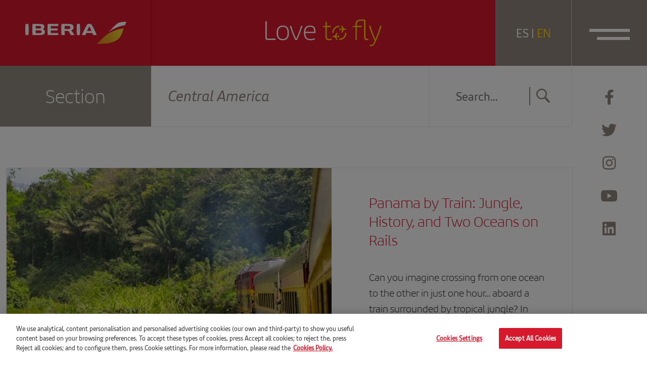

--- FILE ---
content_type: text/html; charset=UTF-8
request_url: https://love2fly.iberia.com/tag/central-america-en/
body_size: 14685
content:
<!DOCTYPE html>
<html lang="en-US">
<head>

		<script>
				var digital_data = {
			'Language' : 'en',
			'Market' : 'EN',
						'ModeWeb' : window.innerWidth < 768 ? 'mobile' : window.innerWidth >= 1024 ? 'desktop' : 'tablet',
			'UserStatus' : 'no_logado',
		};

		dataLayer = [];
		dataLayer.push(digital_data);
	</script>
	
	<!-- Google Tag Manager -->

	<script>(function(w,d,s,l,i){w[l]=w[l]||[];w[l].push({'gtm.start':
	new Date().getTime(),event:'gtm.js'});var f=d.getElementsByTagName(s)[0],
	j=d.createElement(s),dl=l!='dataLayer'?'&l='+l:'';j.async=true;j.src=
	'https://www.googletagmanager.com/gtm.js?id='+i+dl;f.parentNode.insertBefore(j,f);
	})(window,document,'script','dataLayer','GTM-5Q6T9D2');</script>

	<!-- End Google Tag Manager -->

		<script>
		dataLayer.push({
			'event': 'view'
		});
	</script>
	
<meta charset="UTF-8">
<meta name="viewport" content="width=device-width, initial-scale=1">
<title>Central America archivos - Me gusta volar</title>
<link rel="profile" href="http://gmpg.org/xfn/11">
<link rel="pingback" href="https://love2fly.iberia.com/xmlrpc.php">

<!-- Favicons -->
<link rel="shortcut icon" href="https://love2fly.iberia.com/wp-content/themes/mgv/img/favicon.png">



<!-- font-awesome -->
<link href="https://love2fly.iberia.com/wp-content/themes/mgv/css/font-awesome.min.css" rel="stylesheet">
<link href="https://love2fly.iberia.com/wp-content/themes/mgv/css/themify-icons.css" rel="stylesheet">
<link href="https://love2fly.iberia.com/wp-content/themes/mgv/css/custom-icons.css?v=1" rel="stylesheet">
<link href="https://love2fly.iberia.com/wp-content/themes/mgv/css/iberia-icons.css" rel="stylesheet">
<!--[if lt IE 9]>
<script src="https://love2fly.iberia.com/wp-content/themes/mgv/js/html5.js"></script>
<![endif]-->

<script type="text/javascript">
	var URL = 'https://love2fly.iberia.com';
	var TEMPLATE_URL = 'https://love2fly.iberia.com/wp-content/themes/mgv';

	var LOAD_MORE = 'Load more';
	var LOADING = 'loading…';
</script>

<meta name='robots' content='index, follow, max-image-preview:large, max-snippet:-1, max-video-preview:-1' />
<link rel="alternate" hreflang="en" href="https://love2fly.iberia.com/tag/central-america-en/" />

	<!-- This site is optimized with the Yoast SEO plugin v26.6 - https://yoast.com/wordpress/plugins/seo/ -->
	<link rel="canonical" href="https://love2fly.iberia.com/tag/central-america-en/" />
	<link rel="next" href="https://love2fly.iberia.com/tag/central-america-en/page/2/" />
	<meta property="og:locale" content="en_US" />
	<meta property="og:type" content="article" />
	<meta property="og:title" content="Central America archivos - Me gusta volar" />
	<meta property="og:url" content="https://love2fly.iberia.com/tag/central-america-en/" />
	<meta property="og:site_name" content="Me gusta volar" />
	<meta property="og:image" content="https://love2fly.iberia.com/wp-content/uploads/2021/09/fb-share.png" />
	<meta property="og:image:width" content="1200" />
	<meta property="og:image:height" content="630" />
	<meta property="og:image:type" content="image/png" />
	<meta name="twitter:card" content="summary_large_image" />
	<script type="application/ld+json" class="yoast-schema-graph">{"@context":"https://schema.org","@graph":[{"@type":"CollectionPage","@id":"https://love2fly.iberia.com/tag/central-america-en/","url":"https://love2fly.iberia.com/tag/central-america-en/","name":"Central America archivos - Me gusta volar","isPartOf":{"@id":"https://megustavolar.iberia.com/#website"},"primaryImageOfPage":{"@id":"https://love2fly.iberia.com/tag/central-america-en/#primaryimage"},"image":{"@id":"https://love2fly.iberia.com/tag/central-america-en/#primaryimage"},"thumbnailUrl":"https://love2fly.iberia.com/wp-content/uploads/2025/09/img_8165.jpg","inLanguage":"en-US"},{"@type":"ImageObject","inLanguage":"en-US","@id":"https://love2fly.iberia.com/tag/central-america-en/#primaryimage","url":"https://love2fly.iberia.com/wp-content/uploads/2025/09/img_8165.jpg","contentUrl":"https://love2fly.iberia.com/wp-content/uploads/2025/09/img_8165.jpg","width":2122,"height":1413},{"@type":"WebSite","@id":"https://megustavolar.iberia.com/#website","url":"https://megustavolar.iberia.com/","name":"Me gusta volar","description":"","potentialAction":[{"@type":"SearchAction","target":{"@type":"EntryPoint","urlTemplate":"https://megustavolar.iberia.com/?s={search_term_string}"},"query-input":{"@type":"PropertyValueSpecification","valueRequired":true,"valueName":"search_term_string"}}],"inLanguage":"en-US"}]}</script>
	<!-- / Yoast SEO plugin. -->


<link rel='dns-prefetch' href='//love2fly.iberia.com' />
<style id='wp-img-auto-sizes-contain-inline-css' type='text/css'>
img:is([sizes=auto i],[sizes^="auto," i]){contain-intrinsic-size:3000px 1500px}
/*# sourceURL=wp-img-auto-sizes-contain-inline-css */
</style>
<style id='wp-emoji-styles-inline-css' type='text/css'>

	img.wp-smiley, img.emoji {
		display: inline !important;
		border: none !important;
		box-shadow: none !important;
		height: 1em !important;
		width: 1em !important;
		margin: 0 0.07em !important;
		vertical-align: -0.1em !important;
		background: none !important;
		padding: 0 !important;
	}
/*# sourceURL=wp-emoji-styles-inline-css */
</style>
<link rel='stylesheet' id='wp-block-library-css' href='https://love2fly.iberia.com/wp-includes/css/dist/block-library/style.min.css?ver=6.9' type='text/css' media='all' />
<style id='global-styles-inline-css' type='text/css'>
:root{--wp--preset--aspect-ratio--square: 1;--wp--preset--aspect-ratio--4-3: 4/3;--wp--preset--aspect-ratio--3-4: 3/4;--wp--preset--aspect-ratio--3-2: 3/2;--wp--preset--aspect-ratio--2-3: 2/3;--wp--preset--aspect-ratio--16-9: 16/9;--wp--preset--aspect-ratio--9-16: 9/16;--wp--preset--color--black: #000000;--wp--preset--color--cyan-bluish-gray: #abb8c3;--wp--preset--color--white: #ffffff;--wp--preset--color--pale-pink: #f78da7;--wp--preset--color--vivid-red: #cf2e2e;--wp--preset--color--luminous-vivid-orange: #ff6900;--wp--preset--color--luminous-vivid-amber: #fcb900;--wp--preset--color--light-green-cyan: #7bdcb5;--wp--preset--color--vivid-green-cyan: #00d084;--wp--preset--color--pale-cyan-blue: #8ed1fc;--wp--preset--color--vivid-cyan-blue: #0693e3;--wp--preset--color--vivid-purple: #9b51e0;--wp--preset--gradient--vivid-cyan-blue-to-vivid-purple: linear-gradient(135deg,rgb(6,147,227) 0%,rgb(155,81,224) 100%);--wp--preset--gradient--light-green-cyan-to-vivid-green-cyan: linear-gradient(135deg,rgb(122,220,180) 0%,rgb(0,208,130) 100%);--wp--preset--gradient--luminous-vivid-amber-to-luminous-vivid-orange: linear-gradient(135deg,rgb(252,185,0) 0%,rgb(255,105,0) 100%);--wp--preset--gradient--luminous-vivid-orange-to-vivid-red: linear-gradient(135deg,rgb(255,105,0) 0%,rgb(207,46,46) 100%);--wp--preset--gradient--very-light-gray-to-cyan-bluish-gray: linear-gradient(135deg,rgb(238,238,238) 0%,rgb(169,184,195) 100%);--wp--preset--gradient--cool-to-warm-spectrum: linear-gradient(135deg,rgb(74,234,220) 0%,rgb(151,120,209) 20%,rgb(207,42,186) 40%,rgb(238,44,130) 60%,rgb(251,105,98) 80%,rgb(254,248,76) 100%);--wp--preset--gradient--blush-light-purple: linear-gradient(135deg,rgb(255,206,236) 0%,rgb(152,150,240) 100%);--wp--preset--gradient--blush-bordeaux: linear-gradient(135deg,rgb(254,205,165) 0%,rgb(254,45,45) 50%,rgb(107,0,62) 100%);--wp--preset--gradient--luminous-dusk: linear-gradient(135deg,rgb(255,203,112) 0%,rgb(199,81,192) 50%,rgb(65,88,208) 100%);--wp--preset--gradient--pale-ocean: linear-gradient(135deg,rgb(255,245,203) 0%,rgb(182,227,212) 50%,rgb(51,167,181) 100%);--wp--preset--gradient--electric-grass: linear-gradient(135deg,rgb(202,248,128) 0%,rgb(113,206,126) 100%);--wp--preset--gradient--midnight: linear-gradient(135deg,rgb(2,3,129) 0%,rgb(40,116,252) 100%);--wp--preset--font-size--small: 13px;--wp--preset--font-size--medium: 20px;--wp--preset--font-size--large: 36px;--wp--preset--font-size--x-large: 42px;--wp--preset--spacing--20: 0.44rem;--wp--preset--spacing--30: 0.67rem;--wp--preset--spacing--40: 1rem;--wp--preset--spacing--50: 1.5rem;--wp--preset--spacing--60: 2.25rem;--wp--preset--spacing--70: 3.38rem;--wp--preset--spacing--80: 5.06rem;--wp--preset--shadow--natural: 6px 6px 9px rgba(0, 0, 0, 0.2);--wp--preset--shadow--deep: 12px 12px 50px rgba(0, 0, 0, 0.4);--wp--preset--shadow--sharp: 6px 6px 0px rgba(0, 0, 0, 0.2);--wp--preset--shadow--outlined: 6px 6px 0px -3px rgb(255, 255, 255), 6px 6px rgb(0, 0, 0);--wp--preset--shadow--crisp: 6px 6px 0px rgb(0, 0, 0);}:where(.is-layout-flex){gap: 0.5em;}:where(.is-layout-grid){gap: 0.5em;}body .is-layout-flex{display: flex;}.is-layout-flex{flex-wrap: wrap;align-items: center;}.is-layout-flex > :is(*, div){margin: 0;}body .is-layout-grid{display: grid;}.is-layout-grid > :is(*, div){margin: 0;}:where(.wp-block-columns.is-layout-flex){gap: 2em;}:where(.wp-block-columns.is-layout-grid){gap: 2em;}:where(.wp-block-post-template.is-layout-flex){gap: 1.25em;}:where(.wp-block-post-template.is-layout-grid){gap: 1.25em;}.has-black-color{color: var(--wp--preset--color--black) !important;}.has-cyan-bluish-gray-color{color: var(--wp--preset--color--cyan-bluish-gray) !important;}.has-white-color{color: var(--wp--preset--color--white) !important;}.has-pale-pink-color{color: var(--wp--preset--color--pale-pink) !important;}.has-vivid-red-color{color: var(--wp--preset--color--vivid-red) !important;}.has-luminous-vivid-orange-color{color: var(--wp--preset--color--luminous-vivid-orange) !important;}.has-luminous-vivid-amber-color{color: var(--wp--preset--color--luminous-vivid-amber) !important;}.has-light-green-cyan-color{color: var(--wp--preset--color--light-green-cyan) !important;}.has-vivid-green-cyan-color{color: var(--wp--preset--color--vivid-green-cyan) !important;}.has-pale-cyan-blue-color{color: var(--wp--preset--color--pale-cyan-blue) !important;}.has-vivid-cyan-blue-color{color: var(--wp--preset--color--vivid-cyan-blue) !important;}.has-vivid-purple-color{color: var(--wp--preset--color--vivid-purple) !important;}.has-black-background-color{background-color: var(--wp--preset--color--black) !important;}.has-cyan-bluish-gray-background-color{background-color: var(--wp--preset--color--cyan-bluish-gray) !important;}.has-white-background-color{background-color: var(--wp--preset--color--white) !important;}.has-pale-pink-background-color{background-color: var(--wp--preset--color--pale-pink) !important;}.has-vivid-red-background-color{background-color: var(--wp--preset--color--vivid-red) !important;}.has-luminous-vivid-orange-background-color{background-color: var(--wp--preset--color--luminous-vivid-orange) !important;}.has-luminous-vivid-amber-background-color{background-color: var(--wp--preset--color--luminous-vivid-amber) !important;}.has-light-green-cyan-background-color{background-color: var(--wp--preset--color--light-green-cyan) !important;}.has-vivid-green-cyan-background-color{background-color: var(--wp--preset--color--vivid-green-cyan) !important;}.has-pale-cyan-blue-background-color{background-color: var(--wp--preset--color--pale-cyan-blue) !important;}.has-vivid-cyan-blue-background-color{background-color: var(--wp--preset--color--vivid-cyan-blue) !important;}.has-vivid-purple-background-color{background-color: var(--wp--preset--color--vivid-purple) !important;}.has-black-border-color{border-color: var(--wp--preset--color--black) !important;}.has-cyan-bluish-gray-border-color{border-color: var(--wp--preset--color--cyan-bluish-gray) !important;}.has-white-border-color{border-color: var(--wp--preset--color--white) !important;}.has-pale-pink-border-color{border-color: var(--wp--preset--color--pale-pink) !important;}.has-vivid-red-border-color{border-color: var(--wp--preset--color--vivid-red) !important;}.has-luminous-vivid-orange-border-color{border-color: var(--wp--preset--color--luminous-vivid-orange) !important;}.has-luminous-vivid-amber-border-color{border-color: var(--wp--preset--color--luminous-vivid-amber) !important;}.has-light-green-cyan-border-color{border-color: var(--wp--preset--color--light-green-cyan) !important;}.has-vivid-green-cyan-border-color{border-color: var(--wp--preset--color--vivid-green-cyan) !important;}.has-pale-cyan-blue-border-color{border-color: var(--wp--preset--color--pale-cyan-blue) !important;}.has-vivid-cyan-blue-border-color{border-color: var(--wp--preset--color--vivid-cyan-blue) !important;}.has-vivid-purple-border-color{border-color: var(--wp--preset--color--vivid-purple) !important;}.has-vivid-cyan-blue-to-vivid-purple-gradient-background{background: var(--wp--preset--gradient--vivid-cyan-blue-to-vivid-purple) !important;}.has-light-green-cyan-to-vivid-green-cyan-gradient-background{background: var(--wp--preset--gradient--light-green-cyan-to-vivid-green-cyan) !important;}.has-luminous-vivid-amber-to-luminous-vivid-orange-gradient-background{background: var(--wp--preset--gradient--luminous-vivid-amber-to-luminous-vivid-orange) !important;}.has-luminous-vivid-orange-to-vivid-red-gradient-background{background: var(--wp--preset--gradient--luminous-vivid-orange-to-vivid-red) !important;}.has-very-light-gray-to-cyan-bluish-gray-gradient-background{background: var(--wp--preset--gradient--very-light-gray-to-cyan-bluish-gray) !important;}.has-cool-to-warm-spectrum-gradient-background{background: var(--wp--preset--gradient--cool-to-warm-spectrum) !important;}.has-blush-light-purple-gradient-background{background: var(--wp--preset--gradient--blush-light-purple) !important;}.has-blush-bordeaux-gradient-background{background: var(--wp--preset--gradient--blush-bordeaux) !important;}.has-luminous-dusk-gradient-background{background: var(--wp--preset--gradient--luminous-dusk) !important;}.has-pale-ocean-gradient-background{background: var(--wp--preset--gradient--pale-ocean) !important;}.has-electric-grass-gradient-background{background: var(--wp--preset--gradient--electric-grass) !important;}.has-midnight-gradient-background{background: var(--wp--preset--gradient--midnight) !important;}.has-small-font-size{font-size: var(--wp--preset--font-size--small) !important;}.has-medium-font-size{font-size: var(--wp--preset--font-size--medium) !important;}.has-large-font-size{font-size: var(--wp--preset--font-size--large) !important;}.has-x-large-font-size{font-size: var(--wp--preset--font-size--x-large) !important;}
/*# sourceURL=global-styles-inline-css */
</style>

<style id='classic-theme-styles-inline-css' type='text/css'>
/*! This file is auto-generated */
.wp-block-button__link{color:#fff;background-color:#32373c;border-radius:9999px;box-shadow:none;text-decoration:none;padding:calc(.667em + 2px) calc(1.333em + 2px);font-size:1.125em}.wp-block-file__button{background:#32373c;color:#fff;text-decoration:none}
/*# sourceURL=/wp-includes/css/classic-themes.min.css */
</style>
<link rel='stylesheet' id='contact-form-7-css' href='https://love2fly.iberia.com/wp-content/plugins/contact-form-7/includes/css/styles.css?ver=6.1.4' type='text/css' media='all' />
<link rel='stylesheet' id='mgv-style-css' href='https://love2fly.iberia.com/wp-content/themes/mgv/style.css?ver=6.9' type='text/css' media='all' />
<link rel='stylesheet' id='animsition-style-css' href='https://love2fly.iberia.com/wp-content/themes/mgv/js/animsition/animsition.css?ver=6.9' type='text/css' media='all' />
<link rel='stylesheet' id='magnific-style-css' href='https://love2fly.iberia.com/wp-content/themes/mgv/js/magnific/magnific-popup.css?ver=6.9' type='text/css' media='all' />
<link rel='stylesheet' id='swiper-style-css' href='https://love2fly.iberia.com/wp-content/themes/mgv/js/swiper/swiper-bundle.min.css?ver=6.9' type='text/css' media='all' />
<link rel='stylesheet' id='select2-style-css' href='https://love2fly.iberia.com/wp-content/themes/mgv/js/select2/select2.min.css?ver=6.9' type='text/css' media='all' />
<link rel='stylesheet' id='aos-style-css' href='https://love2fly.iberia.com/wp-content/themes/mgv/js/aos/aos.css?ver=6.9' type='text/css' media='all' />
<link rel='stylesheet' id='scalize-style-css' href='https://love2fly.iberia.com/wp-content/themes/mgv/js/scalize/scalize.css?ver=6.9' type='text/css' media='all' />
<link rel='stylesheet' id='bootstrap-style-css' href='https://love2fly.iberia.com/wp-content/themes/mgv/css/bootstrap.min.css?ver=6.9' type='text/css' media='all' />
<link rel='stylesheet' id='custom-style-css' href='https://love2fly.iberia.com/wp-content/themes/mgv/css/custom.css?ver=1701435506' type='text/css' media='all' />
<link rel='stylesheet' id='custom-style-2-css' href='https://love2fly.iberia.com/wp-content/themes/mgv/css/custom-2.css?ver=1631778745' type='text/css' media='all' />
<link rel='stylesheet' id='mab-minimize-admin-bar-css-css' href='https://love2fly.iberia.com/wp-content/themes/mgv/inc/minimize-admin-bar/css/style.css?ver=6.9' type='text/css' media='all' />
<script type="text/javascript" src="https://love2fly.iberia.com/wp-includes/js/jquery/jquery.min.js?ver=3.7.1" id="jquery-core-js"></script>
<script type="text/javascript" src="https://love2fly.iberia.com/wp-includes/js/jquery/jquery-migrate.min.js?ver=3.4.1" id="jquery-migrate-js"></script>
<script type="text/javascript" id="wpml-cookie-js-extra">
/* <![CDATA[ */
var wpml_cookies = {"wp-wpml_current_language":{"value":"en","expires":1,"path":"/"}};
var wpml_cookies = {"wp-wpml_current_language":{"value":"en","expires":1,"path":"/"}};
//# sourceURL=wpml-cookie-js-extra
/* ]]> */
</script>
<script type="text/javascript" src="https://love2fly.iberia.com/wp-content/plugins/sitepress-multilingual-cms/res/js/cookies/language-cookie.js?ver=4.5.8" id="wpml-cookie-js"></script>
<script type="text/javascript" src="https://love2fly.iberia.com/wp-content/themes/mgv/js/jquery.easing.min.js?ver=6.9" id="jquery-easing-js"></script>
<script type="text/javascript" src="https://love2fly.iberia.com/wp-content/themes/mgv/js/popper.js?ver=6.9" id="popper-js"></script>
<script type="text/javascript" src="https://love2fly.iberia.com/wp-content/themes/mgv/js/bootstrap.min.js?ver=6.9" id="bootstrap-js"></script>
<script type="text/javascript" src="https://love2fly.iberia.com/wp-content/themes/mgv/js/bootstrap-hover-dropdown.min.js?ver=6.9" id="bootstrap-hover-dropdown-js"></script>
<script type="text/javascript" src="https://love2fly.iberia.com/wp-content/themes/mgv/js/bowser.min.js?ver=6.9" id="bowser-js"></script>
<script type="text/javascript" src="https://love2fly.iberia.com/wp-content/themes/mgv/js/device.min.js?ver=6.9" id="device-js"></script>
<script type="text/javascript" src="https://love2fly.iberia.com/wp-content/themes/mgv/js/bootbox.min.js?ver=6.9" id="bootbox-js-js"></script>
<script type="text/javascript" src="https://love2fly.iberia.com/wp-content/themes/mgv/js/spin/spin.min.js?ver=6.9" id="spin-js"></script>
<script type="text/javascript" src="https://love2fly.iberia.com/wp-content/themes/mgv/js/spin/jquery.spin.js?ver=6.9" id="jquery-spin-js"></script>
<script type="text/javascript" src="https://love2fly.iberia.com/wp-content/themes/mgv/js/animsition/animsition.js?ver=6.9" id="animsition-js-js"></script>
<script type="text/javascript" src="https://love2fly.iberia.com/wp-content/themes/mgv/js/magnific/jquery.magnific-popup.min.js?ver=6.9" id="magnific-js-js"></script>
<script type="text/javascript" src="https://love2fly.iberia.com/wp-content/themes/mgv/js/swiper/swiper-bundle.min.js?ver=6.9" id="swiper-js-js"></script>
<script type="text/javascript" src="https://love2fly.iberia.com/wp-content/themes/mgv/js/select2/select2.min.js?ver=6.9" id="select2-js-js"></script>
<script type="text/javascript" src="https://love2fly.iberia.com/wp-content/themes/mgv/js/aos/aos.js?ver=6.9" id="aos-js-js"></script>
<script type="text/javascript" src="https://love2fly.iberia.com/wp-content/themes/mgv/js/scalize/scalize.js?ver=6.9" id="scalize-js-js"></script>
<script type="text/javascript" id="my_loadmore-js-extra">
/* <![CDATA[ */
var misha_loadmore_params = {"ajaxurl":"https://love2fly.iberia.com/wp-admin/admin-ajax.php","posts":"{\"tag\":\"central-america-en\",\"error\":\"\",\"m\":\"\",\"p\":0,\"post_parent\":\"\",\"subpost\":\"\",\"subpost_id\":\"\",\"attachment\":\"\",\"attachment_id\":0,\"name\":\"\",\"pagename\":\"\",\"page_id\":0,\"second\":\"\",\"minute\":\"\",\"hour\":\"\",\"day\":0,\"monthnum\":0,\"year\":0,\"w\":0,\"category_name\":\"\",\"cat\":\"\",\"tag_id\":17838,\"author\":\"\",\"author_name\":\"\",\"feed\":\"\",\"tb\":\"\",\"paged\":0,\"meta_key\":\"\",\"meta_value\":\"\",\"preview\":\"\",\"s\":\"\",\"sentence\":\"\",\"title\":\"\",\"fields\":\"all\",\"menu_order\":\"\",\"embed\":\"\",\"category__in\":[],\"category__not_in\":[],\"category__and\":[],\"post__in\":[],\"post__not_in\":[],\"post_name__in\":[],\"tag__in\":[],\"tag__not_in\":[],\"tag__and\":[],\"tag_slug__in\":[\"central-america-en\"],\"tag_slug__and\":[],\"post_parent__in\":[],\"post_parent__not_in\":[],\"author__in\":[],\"author__not_in\":[],\"search_columns\":[],\"meta_query\":[],\"post_type\":[\"post\"],\"ignore_sticky_posts\":false,\"suppress_filters\":false,\"cache_results\":true,\"update_post_term_cache\":true,\"update_menu_item_cache\":false,\"lazy_load_term_meta\":true,\"update_post_meta_cache\":true,\"posts_per_page\":10,\"nopaging\":false,\"comments_per_page\":\"50\",\"no_found_rows\":false,\"order\":\"DESC\"}","current_page":"1","max_page":"3"};
//# sourceURL=my_loadmore-js-extra
/* ]]> */
</script>
<script type="text/javascript" src="https://love2fly.iberia.com/wp-content/themes/mgv/js/myloadmore.js?ver=6.9" id="my_loadmore-js"></script>
<script type="text/javascript" id="wpml-xdomain-data-js-extra">
/* <![CDATA[ */
var wpml_xdomain_data = {"css_selector":"wpml-ls-item","ajax_url":"https://love2fly.iberia.com/wp-admin/admin-ajax.php","current_lang":"en"};
//# sourceURL=wpml-xdomain-data-js-extra
/* ]]> */
</script>
<script type="text/javascript" src="https://love2fly.iberia.com/wp-content/plugins/sitepress-multilingual-cms/res/js/xdomain-data.js?ver=4.5.8" id="wpml-xdomain-data-js"></script>
<script></script><link rel="https://api.w.org/" href="https://love2fly.iberia.com/wp-json/" /><link rel="alternate" title="JSON" type="application/json" href="https://love2fly.iberia.com/wp-json/wp/v2/tags/17838" /><meta name="generator" content="WPML ver:4.5.8 stt:1,2;" />
<meta name="generator" content="Powered by WPBakery Page Builder - drag and drop page builder for WordPress."/>
<noscript><style> .wpb_animate_when_almost_visible { opacity: 1; }</style></noscript>
<!--[if lte IE 8]>
<link href="https://love2fly.iberia.com/wp-content/themes/mgv/css/ie8.css" rel="stylesheet">
<![endif]-->

<script type="text/javascript" src="https://love2fly.iberia.com/wp-content/themes/mgv/js/respond.js"></script>

</head>


<body class="archive tag tag-central-america-en tag-17838 wp-theme-mgv group-blog wpb-js-composer js-comp-ver-8.6.1 vc_responsive">

	<!-- Google Tag Manager (noscript) -->

	<noscript><iframe src="https://www.googletagmanager.com/ns.html?id=GTM-5Q6T9D2"
	height="0" width="0" style="display:none;visibility:hidden"></iframe></noscript>

	<!-- End Google Tag Manager (noscript) -->

	
	<header class="navbar navbar-default navbar-fixed-top sticky-top" id="navbar" role="banner">

      	<div class="main-navbar">
      		<div class="col-logo">
				<a class="navbar-brand" href="https://love2fly.iberia.com">
					<img src="https://love2fly.iberia.com/wp-content/themes/mgv/img/logo-iberia.svg" class="img-fluid logo-texto">
					<img src="https://love2fly.iberia.com/wp-content/themes/mgv/img/logo-iberia-icono.svg" class="img-fluid logo-icono">
				</a>      			
      		</div>
      		<div class="col-center">
				<a class="navbar-center" href="https://love2fly.iberia.com">
										<img src="https://love2fly.iberia.com/wp-content/themes/mgv/img/logo-ltf.svg" class="img-fluid logo-ltf">
							
				</a>
      		</div>
      		<div class="col-button col-lenguage">
		       <div class="language-link">
		       		<div class="lenguage-cell">
		       					       			<a href="https://megustavolar.iberia.com" >ES</a> | <a href="https://love2fly.iberia.com/tag/central-america-en/" class="active">EN</a>
		       		</div>
		       </div> 	      			
      		</div>
      		<div class="col-button col-menu">

				<button type="button" class="navbar-toggle collapsed" data-bs-toggle="collapse" data-bs-target="#navbar-collapse" aria-expanded="false">
		            <span class="sr-only">Toggle navigation</span>
		            <span class="icon-bar"></span>
		            <span class="icon-bar"></span>
		        </button>

		        
		    </div> 		
      	</div> 

   </header>

   <div id="navbar-collapse" class="navbar-collapse collapse" aria-expanded="false" style="height: 0px;">
		<ul id="menu-menu-principal" class="nav navbar-nav ml-auto"><li id="menu-item-9726" class="menu-item menu-item-type-taxonomy menu-item-object-category menu-item-9726"><a href="https://love2fly.iberia.com/category/guest-blogger/">Guest Blogger</a></li>
<li id="menu-item-9730" class="menu-item menu-item-type-taxonomy menu-item-object-category menu-item-9730"><a title="El poder de la atención plena" href="https://love2fly.iberia.com/category/fearless-flying/">Fearless Flying</a></li>
<li id="menu-item-9725" class="menu-item menu-item-type-taxonomy menu-item-object-category menu-item-9725"><a href="https://love2fly.iberia.com/category/iberia-destinations/">Iberia Destinations</a></li>
<li id="menu-item-9723" class="menu-item menu-item-type-taxonomy menu-item-object-category menu-item-9723"><a href="https://love2fly.iberia.com/category/avgeeks/">AvGeeks</a></li>
<li id="menu-item-9729" class="menu-item menu-item-type-taxonomy menu-item-object-category menu-item-9729"><a href="https://love2fly.iberia.com/category/ronda-magazine/">Ronda Magazine</a></li>
<li id="menu-item-43182" class="menu-item menu-item-type-taxonomy menu-item-object-category menu-item-43182"><a href="https://love2fly.iberia.com/category/tips-on-te-fly/">Tips on Flying</a></li>
<li id="menu-item-9727" class="menu-item menu-item-type-taxonomy menu-item-object-category menu-item-9727"><a href="https://love2fly.iberia.com/category/iberia-around-the-world/">Iberia Around the World</a></li>
<li id="menu-item-9728" class="menu-item menu-item-type-taxonomy menu-item-object-category menu-item-9728"><a href="https://love2fly.iberia.com/category/crew-trips/">Crew Tips</a></li>
</ul>	
		<div class="menu-buscador">
			<form id="searchform" role="search" method="get" class="search-form" autocomplete="off" action="https://love2fly.iberia.com/">
	<label>
		<input type="text" class="search-field ph" value="" name="s" placeholder="Search…">
	</label>
	<a href="javascript:void(0)" onclick="jQuery('#searchform').submit();" class="btn"><i class="icon-search"></i></a>
	<input type="submit" class="search-submit hidden" value="Buscar">
</form>		</div>
   </div>

   <div class="header-social-networks">
   		    <a href="https://www.facebook.com/iberia" target="_blank" data-red-social="facebook"><i class="fab fa-facebook-f"></i></a>
    <a href="https://twitter.com/Iberia" target="_blank" data-red-social="twitter"><i class="fab fa-twitter"></i></a>
    <a href="https://instagram.com/iberia/?hl=es" target="_blank" data-red-social="instagram"><i class="fab fa-instagram"></i></a>
    <a href="https://www.youtube.com/user/IBERIA" target="_blank" data-red-social="youtube"><i class="fab fa-youtube"></i></a>
    <a href="https://es.linkedin.com/company/iberia" target="_blank" data-red-social="linkedin"><i class="fab fa-linkedin"></i></a>
     </div>

	<section id="primary" class="content-area">
		<main id="main" class="site-main" role="main">

			<header class="page-header">
				<div class="container-fluid">
					<div class="row">
						<div class="col-12 col-md-9 p-0">
							
							<div class="box-title-header">Section</div>

							<h1 class="page-title">
								Central America							</h1>

						</div><!-- .col -->

						<div class="col-0 col-md-3 p-0 col-buscador">
							<div class="header-buscador">
								<div class="menu-buscador">
									<form id="searchform" role="search" method="get" class="search-form" autocomplete="off" action="https://love2fly.iberia.com/">
	<label>
		<input type="text" class="search-field ph" value="" name="s" placeholder="Search…">
	</label>
	<a href="javascript:void(0)" onclick="jQuery('#searchform').submit();" class="btn"><i class="icon-search"></i></a>
	<input type="submit" class="search-submit hidden" value="Buscar">
</form>								</div>
							</div><!-- .header-buscador -->
						</div><!-- .col -->
					</div><!-- .row -->
				</div><!-- .container -->				
			</header><!-- .page-header -->

					

			<div class="section">
				<div class="container">
					<div class="row">
						<div class="col-12">

														
								
<article id="post-55790" class="post-border post-55790 post type-post status-publish format-standard has-post-thumbnail hentry category-iberia-destinations tag-rail-travel-2 tag-train-travel-2">

	<div class="row">
				<div class="col-12 col-lg-7 order-lg-1 order-md-1">
			<a href="https://love2fly.iberia.com/2025/08/31/panama-by-train-jungle-history-and-two-oceans-on-rails/"  class="img-hover-zoom">
				<img src="https://love2fly.iberia.com/wp-content/uploads/2025/09/img_8165-1000x700.jpg" class="img-fluid">
			</a>
		</div><!-- .col -->
		
		<div class="col-img col-12 col-lg-5  order-lg-2 order-md-2">
			<div class="cont-previo cont-previo-content">
				<div data-aos="fade-up" data-aos-delay="0"><a href="https://love2fly.iberia.com/2025/08/31/panama-by-train-jungle-history-and-two-oceans-on-rails/"  class="titulo-entrada"><h2>Panama by Train: Jungle, History, and Two Oceans on Rails</h2></a></div>
				<div data-aos="fade-up" data-aos-delay="300"><div class="texto-entrada">Can you imagine crossing from one ocean to the other in just one hour… aboard a train surrounded by tropical jungle? In Panama, this is a reality. The Panama...</div></div>

				<div data-aos="fade-up" data-aos-delay="600"><a href="https://love2fly.iberia.com/category/iberia-destinations/" class='hashtag hashtag-bottom'>Iberia Destinations</a></div>
				<div class="fecha-post" data-aos="fade-up" data-aos-delay="900">31/08/2025</div>
			</div>
		</div><!-- .col -->

			</div><!-- .row -->

</article><!-- #post-## -->

							
								
<article id="post-43326" class="post-border post-43326 post type-post status-publish format-standard has-post-thumbnail hentry tag-el-salvador-en-2 tag-latin-america-en tag-san-salvador-en-2">

	<div class="row">
		
		<div class="col-img col-12 col-lg-5  order-lg-2 order-md-2">
			<div class="cont-previo cont-previo-content">
				<div data-aos="fade-up" data-aos-delay="0"><a href="https://love2fly.iberia.com/2024/03/22/our-route-to-san-salvador-turns-50-and-here-are-some-of-its-highlights/"  class="titulo-entrada"><h2>Our Route to San Salvador Turns 50, and Here Are Some of Its Highlights</h2></a></div>
				<div data-aos="fade-up" data-aos-delay="300"><div class="texto-entrada">How time flies - it's already been a half century´s worth to the capital of this Central American country - which despite being the region´s smallest is packed with...</div></div>

				<div data-aos="fade-up" data-aos-delay="600"><a href="https://love2fly.iberia.com/category/iberia-destinations/" class='hashtag hashtag-bottom'>Iberia Destinations</a></div>
				<div class="fecha-post" data-aos="fade-up" data-aos-delay="900">22/03/2024</div>
			</div>
		</div><!-- .col -->

				<div class="col-12 col-lg-7 order-lg-2 order-md-1">
			<a href="https://love2fly.iberia.com/2024/03/22/our-route-to-san-salvador-turns-50-and-here-are-some-of-its-highlights/"  class="img-hover-zoom">
				<img src="https://love2fly.iberia.com/wp-content/uploads/2024/03/san-salvador-vistas-paisaje-volcan-1000x700.jpg" class="img-fluid">
			</a>
		</div><!-- .col -->
			</div><!-- .row -->

</article><!-- #post-## -->

							
								
<article id="post-42364" class="post-border post-42364 post type-post status-publish format-standard has-post-thumbnail hentry tag-central-america-en tag-costa-rica-en-2 tag-cuisine-en tag-culinary-en tag-culinary-tourism-en tag-culinary-travel-en tag-food-en tag-foodie-en tag-gastronomy-en">

	<div class="row">
				<div class="col-12 col-lg-7 order-lg-1 order-md-1">
			<a href="https://love2fly.iberia.com/2023/11/30/5-classics-of-costa-rican-cookery/"  class="img-hover-zoom">
				<img src="https://love2fly.iberia.com/wp-content/uploads/2023/11/costa-rica-frutas-1000x700.jpg" class="img-fluid">
			</a>
		</div><!-- .col -->
		
		<div class="col-img col-12 col-lg-5  order-lg-2 order-md-2">
			<div class="cont-previo cont-previo-content">
				<div data-aos="fade-up" data-aos-delay="0"><a href="https://love2fly.iberia.com/2023/11/30/5-classics-of-costa-rican-cookery/"  class="titulo-entrada"><h2>5 Classics of Costa Rican Cookery</h2></a></div>
				<div data-aos="fade-up" data-aos-delay="300"><div class="texto-entrada">While  you’re luxuriating on the beaches of this wonderful Central American country, eco/adventuring in its rainforests, or sampling the culture and nightlife of capital San José, you’ll have plenty...</div></div>

				<div data-aos="fade-up" data-aos-delay="600"><a href="https://love2fly.iberia.com/category/iberia-destinations/" class='hashtag hashtag-bottom'>Iberia Destinations</a></div>
				<div class="fecha-post" data-aos="fade-up" data-aos-delay="900">30/11/2023</div>
			</div>
		</div><!-- .col -->

			</div><!-- .row -->

</article><!-- #post-## -->

							
								
<article id="post-42119" class="post-border post-42119 post type-post status-publish format-standard has-post-thumbnail hentry tag-beaches tag-beaches-en tag-central-america tag-el-salvador-en-2 tag-el-salvador tag-iberia-destinations-en tag-iberia-destinations tag-latin-america tag-latinoamerica-en">

	<div class="row">
		
		<div class="col-img col-12 col-lg-5  order-lg-2 order-md-2">
			<div class="cont-previo cont-previo-content">
				<div data-aos="fade-up" data-aos-delay="0"><a href="https://love2fly.iberia.com/2023/11/16/beaches-el-salvador/"  class="titulo-entrada"><h2>5 of El Salvador´s Most Fetching Beaches</h2></a></div>
				<div data-aos="fade-up" data-aos-delay="300"><div class="texto-entrada">Apart from appealing colonial towns and excellent ecotourism (most notably volcanoes) (LINK) Central America´s smallest country is bathed by the Pacific Ocean along 300 kilometres (186 miles) of coastline,...</div></div>

				<div data-aos="fade-up" data-aos-delay="600"><a href="https://love2fly.iberia.com/category/iberia-destinations/" class='hashtag hashtag-bottom'>Iberia Destinations</a></div>
				<div class="fecha-post" data-aos="fade-up" data-aos-delay="900">16/11/2023</div>
			</div>
		</div><!-- .col -->

				<div class="col-12 col-lg-7 order-lg-2 order-md-1">
			<a href="https://love2fly.iberia.com/2023/11/16/beaches-el-salvador/"  class="img-hover-zoom">
				<img src="https://love2fly.iberia.com/wp-content/uploads/2023/11/el-salvador-sonsonate-playa-1000x700.jpeg" class="img-fluid">
			</a>
		</div><!-- .col -->
			</div><!-- .row -->

</article><!-- #post-## -->

							
								
<article id="post-41816" class="post-border post-41816 post type-post status-publish format-standard has-post-thumbnail hentry tag-central-america tag-destinos-iberia-en tag-iberia-destinations tag-latin-america tag-panama-en-2 tag-panama">

	<div class="row">
				<div class="col-12 col-lg-7 order-lg-1 order-md-1">
			<a href="https://love2fly.iberia.com/2023/10/23/panama-city-attractions-tourism-travel/"  class="img-hover-zoom">
				<img src="https://love2fly.iberia.com/wp-content/uploads/2023/09/vista-aerea-de-la-ciudad-de-panama-1000x700.jpg" class="img-fluid">
			</a>
		</div><!-- .col -->
		
		<div class="col-img col-12 col-lg-5  order-lg-2 order-md-2">
			<div class="cont-previo cont-previo-content">
				<div data-aos="fade-up" data-aos-delay="0"><a href="https://love2fly.iberia.com/2023/10/23/panama-city-attractions-tourism-travel/"  class="titulo-entrada"><h2>A Delicious Dip into Panama City</h2></a></div>
				<div data-aos="fade-up" data-aos-delay="300"><div class="texto-entrada">Central America´s southernmost country may be small – a bit less than Scotland and a good deal less than the U.S. state of South Carolina – but it packs in some fantastic beaches and eco-adventures. But Panama also serves up plenty of history, culture, and urban excitement in the form of its capital, Panama City (pop. nearly 2 million), located in the north of the country between the Pacific Ocean and the rainforest.</div></div>

				<div data-aos="fade-up" data-aos-delay="600"><a href="https://love2fly.iberia.com/category/iberia-destinations/" class='hashtag hashtag-bottom'>Iberia Destinations</a></div>
				<div class="fecha-post" data-aos="fade-up" data-aos-delay="900">23/10/2023</div>
			</div>
		</div><!-- .col -->

			</div><!-- .row -->

</article><!-- #post-## -->

							
								
<article id="post-37001" class="post-border post-37001 post type-post status-publish format-standard has-post-thumbnail hentry tag-costa-rica-en-2 tag-iberia-destinations-en tag-latin-america-en tag-san-jose-en-2">

	<div class="row">
		
		<div class="col-img col-12 col-lg-5  order-lg-2 order-md-2">
			<div class="cont-previo cont-previo-content">
				<div data-aos="fade-up" data-aos-delay="0"><a href="https://love2fly.iberia.com/2022/12/28/4-great-reasons-to-visit-san-jose-costa-rica/"  class="titulo-entrada"><h2>4 Great Reasons to Visit San José, Costa Rica</h2></a></div>
				<div data-aos="fade-up" data-aos-delay="300"><div class="texto-entrada">Here's why 'Chepe', as San José is affectionately dubbed by locals, is also very much worth staying a night or two before (or after) the beaches, the rain forest, or wherever, and here’s a quartet of musts to see whilst you’re in Costa Rica.</div></div>

				<div data-aos="fade-up" data-aos-delay="600"><a href="https://love2fly.iberia.com/category/iberia-destinations/" class='hashtag hashtag-bottom'>Iberia Destinations</a></div>
				<div class="fecha-post" data-aos="fade-up" data-aos-delay="900">28/12/2022</div>
			</div>
		</div><!-- .col -->

				<div class="col-12 col-lg-7 order-lg-2 order-md-1">
			<a href="https://love2fly.iberia.com/2022/12/28/4-great-reasons-to-visit-san-jose-costa-rica/"  class="img-hover-zoom">
				<img src="https://love2fly.iberia.com/wp-content/uploads/2022/12/istock-1294607859-1000x700.jpg" class="img-fluid">
			</a>
		</div><!-- .col -->
			</div><!-- .row -->

</article><!-- #post-## -->

							
								
<article id="post-21623" class="post-border post-21623 post type-post status-publish format-standard has-post-thumbnail hentry tag-archaeology-2 tag-guatemala-en">

	<div class="row">
				<div class="col-12 col-lg-7 order-lg-1 order-md-1">
			<a href="https://love2fly.iberia.com/2022/07/14/intriguing-guatemala/"  class="img-hover-zoom">
				<img src="https://love2fly.iberia.com/wp-content/uploads/2022/07/istock-1137146624-1000x700.jpg" class="img-fluid">
			</a>
		</div><!-- .col -->
		
		<div class="col-img col-12 col-lg-5  order-lg-2 order-md-2">
			<div class="cont-previo cont-previo-content">
				<div data-aos="fade-up" data-aos-delay="0"><a href="https://love2fly.iberia.com/2022/07/14/intriguing-guatemala/"  class="titulo-entrada"><h2>3 Top Treasures of Intriguing Guatemala</h2></a></div>
				<div data-aos="fade-up" data-aos-delay="300"><div class="texto-entrada">Central America's most populous country, with 18.6 million people, Guatemala is absolutely packed with culture, adventure, eco wonders, and beaches. And here are three of its most alluring allures:...</div></div>

				<div data-aos="fade-up" data-aos-delay="600"><a href="https://love2fly.iberia.com/category/iberia-destinations/" class='hashtag hashtag-bottom'>Iberia Destinations</a></div>
				<div class="fecha-post" data-aos="fade-up" data-aos-delay="900">14/07/2022</div>
			</div>
		</div><!-- .col -->

			</div><!-- .row -->

</article><!-- #post-## -->

							
								
<article id="post-21387" class="post-border post-21387 post type-post status-publish format-standard has-post-thumbnail hentry category-guest-blogger category-general category-iberia-destinations tag-adventure-travel-en tag-beaches-en tag-costa-rica-en-3 tag-ecotourism-en tag-ecoturismo-en tag-latinoamerica-en tag-san-jose-de-costa-rica-en tag-sustainable-tourism tag-turismo-activo-en">

	<div class="row">
		
		<div class="col-img col-12 col-lg-5  order-lg-2 order-md-2">
			<div class="cont-previo cont-previo-content">
				<div data-aos="fade-up" data-aos-delay="0"><a href="https://love2fly.iberia.com/2022/07/01/costa-rica-travel-tourism-attributes/"  class="titulo-entrada"><h2>Why Costa Rica Is a True Gem</h2></a></div>
				<div data-aos="fade-up" data-aos-delay="300"><div class="texto-entrada">Costa Rica is known for its beaches, adventure/active tourism, ecotourism, and as a great place to put down roots in retirement or before.</div></div>

				<div data-aos="fade-up" data-aos-delay="600"><a href="https://love2fly.iberia.com/category/guest-blogger/" class='hashtag hashtag-bottom'>Guest Blogger</a></div>
				<div class="fecha-post" data-aos="fade-up" data-aos-delay="900">01/07/2022</div>
			</div>
		</div><!-- .col -->

				<div class="col-12 col-lg-7 order-lg-2 order-md-1">
			<a href="https://love2fly.iberia.com/2022/07/01/costa-rica-travel-tourism-attributes/"  class="img-hover-zoom">
				<img src="https://love2fly.iberia.com/wp-content/uploads/2022/07/1_retocada_lowres-1000x700.jpg" class="img-fluid">
			</a>
		</div><!-- .col -->
			</div><!-- .row -->

</article><!-- #post-## -->

							
								
<article id="post-18070" class="post-border post-18070 post type-post status-publish format-standard has-post-thumbnail hentry category-iberia-around-the-world tag-iberia-around-the-world tag-iberia-employees-en tag-iberia-team">

	<div class="row">
				<div class="col-12 col-lg-7 order-lg-1 order-md-1">
			<a href="https://love2fly.iberia.com/2021/11/01/elisabeth-reyes-regional-manager-for-central-america/"  class="img-hover-zoom">
				<img src="https://love2fly.iberia.com/wp-content/uploads/2021/11/elisabeth-1000x700.jpg" class="img-fluid">
			</a>
		</div><!-- .col -->
		
		<div class="col-img col-12 col-lg-5  order-lg-2 order-md-2">
			<div class="cont-previo cont-previo-content">
				<div data-aos="fade-up" data-aos-delay="0"><a href="https://love2fly.iberia.com/2021/11/01/elisabeth-reyes-regional-manager-for-central-america/"  class="titulo-entrada"><h2>Elisabeth Reyes, Regional Manager for Central America</h2></a></div>
				<div data-aos="fade-up" data-aos-delay="300"><div class="texto-entrada">DATA

 	Name: Elisabeth Reyes
 	Position: Regional Manager for Central America
 	Nationality: Dominican
 	Residence: Panama City

&nbsp;

 	Position and brief description of your work

I’m Regional Manager for Central America, in charge...</div></div>

				<div data-aos="fade-up" data-aos-delay="600"><a href="https://love2fly.iberia.com/category/iberia-around-the-world/" class='hashtag hashtag-bottom'>Iberia Around the World</a></div>
				<div class="fecha-post" data-aos="fade-up" data-aos-delay="900">01/11/2021</div>
			</div>
		</div><!-- .col -->

			</div><!-- .row -->

</article><!-- #post-## -->

							
								
<article id="post-15172" class="post-border post-15172 post type-post status-publish format-standard has-post-thumbnail hentry category-crew-trips tag-panama-en-2">

	<div class="row">
		
		<div class="col-img col-12 col-lg-5  order-lg-2 order-md-2">
			<div class="cont-previo cont-previo-content">
				<div data-aos="fade-up" data-aos-delay="0"><a href="https://grupo.iberia.es/news/01102021/7-tips-for-your-visit-to-panama-from-iberias-central-american-sales-chief" target="_blank" class="titulo-entrada"><h2>7 Tips for Your Visit to Panama from Iberia’s Central American Sales Chief</h2></a></div>
				<div data-aos="fade-up" data-aos-delay="300"><div class="texto-entrada">Roberto Daura is Iberia’s head of sales for Central America and Venezuela with base in Panama City, which he says is “both cosmopolitan and colonial, and everybody falls in love with it at first sight!”</div></div>

				<div data-aos="fade-up" data-aos-delay="600"><a href="https://love2fly.iberia.com/category/crew-trips/" class='hashtag hashtag-bottom'>Crew Tips</a></div>
				<div class="fecha-post" data-aos="fade-up" data-aos-delay="900">07/10/2021</div>
			</div>
		</div><!-- .col -->

				<div class="col-12 col-lg-7 order-lg-2 order-md-1">
			<a href="https://grupo.iberia.es/news/01102021/7-tips-for-your-visit-to-panama-from-iberias-central-american-sales-chief" target="_blank" class="img-hover-zoom">
				<img src="https://love2fly.iberia.com/wp-content/uploads/2021/10/iberia_475109484158396_thumb-1000x700.jpg" class="img-fluid">
			</a>
		</div><!-- .col -->
			</div><!-- .row -->

</article><!-- #post-## -->

							
							<div class="misha_loadmore">Load more</div>
											</div>
				</div>
			</div><!-- .section -->
		</div>

		</main><!-- #main -->
	</section><!-- #primary -->





	<footer id="colophon" class="site-footer" role="contentinfo">
		<div class="main-footer">
			<div class="container">
				<div class="row">
					<div class="col-12 col-md-3 col-xl-4">
						<ul id="menu-menu-principal-1" class="nav navbar-nav ml-auto"><li class="menu-item menu-item-type-taxonomy menu-item-object-category menu-item-9726"><a href="https://love2fly.iberia.com/category/guest-blogger/">Guest Blogger</a></li>
<li class="menu-item menu-item-type-taxonomy menu-item-object-category menu-item-9730"><a title="El poder de la atención plena" href="https://love2fly.iberia.com/category/fearless-flying/">Fearless Flying</a></li>
<li class="menu-item menu-item-type-taxonomy menu-item-object-category menu-item-9725"><a href="https://love2fly.iberia.com/category/iberia-destinations/">Iberia Destinations</a></li>
<li class="menu-item menu-item-type-taxonomy menu-item-object-category menu-item-9723"><a href="https://love2fly.iberia.com/category/avgeeks/">AvGeeks</a></li>
<li class="menu-item menu-item-type-taxonomy menu-item-object-category menu-item-9729"><a href="https://love2fly.iberia.com/category/ronda-magazine/">Ronda Magazine</a></li>
<li class="menu-item menu-item-type-taxonomy menu-item-object-category menu-item-43182"><a href="https://love2fly.iberia.com/category/tips-on-te-fly/">Tips on Flying</a></li>
<li class="menu-item menu-item-type-taxonomy menu-item-object-category menu-item-9727"><a href="https://love2fly.iberia.com/category/iberia-around-the-world/">Iberia Around the World</a></li>
<li class="menu-item menu-item-type-taxonomy menu-item-object-category menu-item-9728"><a href="https://love2fly.iberia.com/category/crew-trips/">Crew Tips</a></li>
</ul>					</div>
					<div class="col-12 col-md-3 col-xl-4">
						<ul>
							<li><a href="https://love2fly.iberia.com/about-love2fly/">About Love2Fly</a></li>
							<li><a href="https://love2fly.iberia.com/legal-notice/" rel="nofollow">Legal Notice</a></li>
														<li><a href="https://www.iberia.com/us/cookies-policy/" target="_blank" rel="nofollow">Cookie Policy</a></li>
														<li><a href="https://love2fly.iberia.com/terms-of-use/" rel="nofollow">Terms of use</a></li>
														<li><a href="https://www.iberia.com/es/privacy-information/" target="_blank" rel="nofollow">Privacy Policy</a></li>
													</ul>
					</div>
					<div class="col-12 col-md-6 col-xl-4 col-newsletter">

						<div class="newsletter">
							<h2><i class="icon-envelope"></i> Subscribe to our newsletter</h2>

							<form id="form-newsletter" class="form-newsletter">
								<input type="text" name="" id="email-newsletter" class="input-text" placeholder="Introduce your e-mail">
								<a href="" class="btn-submit">Send</a>
								<input type="submit" name="" class="d-none" value="Send">
							</form>
						</div>

						<div class="footer-social-network">
							    <a href="https://www.facebook.com/iberia" target="_blank" data-red-social="facebook"><i class="fab fa-facebook-f"></i></a>
    <a href="https://twitter.com/Iberia" target="_blank" data-red-social="twitter"><i class="fab fa-twitter"></i></a>
    <a href="https://instagram.com/iberia/?hl=es" target="_blank" data-red-social="instagram"><i class="fab fa-instagram"></i></a>
    <a href="https://www.youtube.com/user/IBERIA" target="_blank" data-red-social="youtube"><i class="fab fa-youtube"></i></a>
    <a href="https://es.linkedin.com/company/iberia" target="_blank" data-red-social="linkedin"><i class="fab fa-linkedin"></i></a>
  						</div>
						
					</div>
				</div><!-- .row -->
			</div><!-- .container -->
		</div>
		<div class="post-footer">
			<div class="container">
				<div class="row">
					<div class="col-12 col-md-4 iberia">
						<a class="" href="https://www.iberia.com/" target="_blank">
							<img src="https://love2fly.iberia.com/wp-content/themes/mgv/img/logo-iberia.svg" class="img-fluid"></a>				
						</a>      
					</div>
					<div class="col-12  col-md-4">
						<div class="info">@Iberia 2026</div>
					</div>
					<div class="col-12  col-md-4 mgv">
						<a class="" href="https://love2fly.iberia.com">
														<img src="https://love2fly.iberia.com/wp-content/themes/mgv/img/logo-ltf.svg" class="img-fluid logo-ltf">
											
						</a>      
					</div>
				</div>
			</div><!-- .container -->
		</div>
	</footer><!-- #colophon -->


	<!-- Modal -->
	<div class="modal fade" id="modal-newsletter" tabindex="-1" role="dialog" aria-hidden="true">
	  <div class="modal-dialog modal-lg modal-dialog-centered" role="document">
	    <div class="modal-content">
	      <div class="modal-header">
	        <h5 class="modal-title" id="exampleModalCenterTitle">Subscribe to our newsletter</h5>
	        <button type="button" class="close" data-bs-dismiss="modal" aria-label="Close">
	          <span aria-hidden="true">&times;</span>
	        </button>
	      </div>
	      <div class="modal-body">
	      	<div class="row">
		      	<div class="col-md-12">
					<!-- Begin Mailchimp Signup Form -->
					<style type="text/css">
						#mc-embedded-subscribe-form input[type=checkbox]{display: inline; width: auto;margin-right: 10px;}
						#mergeRow-gdpr {margin-top: 20px;}
						#mergeRow-gdpr fieldset label {font-weight: normal;}
						#mc-embedded-subscribe-form .mc_fieldset{border:none;min-height: 0px;padding-bottom:0px;}
					</style>
					<div id="mc_embed_signup">
						<form action="https://tinkle.us17.list-manage.com/subscribe/post?u=e7e5f51517ead247eccf43b46&amp;id=f42fabaf3c" method="post" id="mc-embedded-subscribe-form" name="mc-embedded-subscribe-form" class="validate" target="_blank" novalidate>
							<div id="mc_embed_signup_scroll">
								<input type="email" value="" name="EMAIL" class="email form-control" id="mce-EMAIL" placeholder="Introduce your e-mail" required>
								<div id="mergeRow-gdpr" class="mergeRow gdpr-mergeRow content__gdprBlock mc-field-group">
									<div class="content__gdpr">
										<label>Marketing Permissions</label>
										<p>Podrás darte de baja de nuestro boletín en cualquier momento. Para ello bastará con que pinches en el enlace que encontrarás en el pie de cualquieda de nuestros correos electrónicos. Para información sobre nuestra política de privacidad, por favor, visita nuestra página web.</p>
									</div>
									<div class="content__gdprLegal">
										<p>Utilizamos Mailchimp como nuestra plataforma de marketing. Al pinchar en el botón "Suscríbete" que encontrarás aquí debajo, aceptas que la información que te solicitamos sea transferida a Mailchimp para su procesamiento. <a href="https://mailchimp.com/legal/" target="_blank">Descubre más acerca de la política de privacidad de Mailchimp aquí.</a></p>
									</div>
								</div>
								<!-- real people should not fill this in and expect good things - do not remove this or risk form bot signups-->
								<div style="position: absolute; left: -5000px;" aria-hidden="true"><input type="text" name="b_e7e5f51517ead247eccf43b46_f42fabaf3c" tabindex="-1" value=""></div>
								<div class="clear"><input type="submit" value="Suscríbete" name="Suscríbete" id="mc-embedded-Suscríbete" class="button btn btn-primary"></div>
							</div>
						</form>
					</div>
					<!--End mc_embed_signup-->
		      	</div><!-- .col -->
		    </div><!-- .row -->
	      </div>
	    </div>
	  </div>
	</div>


<script type="speculationrules">
{"prefetch":[{"source":"document","where":{"and":[{"href_matches":"/*"},{"not":{"href_matches":["/wp-*.php","/wp-admin/*","/wp-content/uploads/*","/wp-content/*","/wp-content/plugins/*","/wp-content/themes/mgv/*","/*\\?(.+)"]}},{"not":{"selector_matches":"a[rel~=\"nofollow\"]"}},{"not":{"selector_matches":".no-prefetch, .no-prefetch a"}}]},"eagerness":"conservative"}]}
</script>
<script type="text/javascript" src="https://love2fly.iberia.com/wp-includes/js/dist/hooks.min.js?ver=dd5603f07f9220ed27f1" id="wp-hooks-js"></script>
<script type="text/javascript" src="https://love2fly.iberia.com/wp-includes/js/dist/i18n.min.js?ver=c26c3dc7bed366793375" id="wp-i18n-js"></script>
<script type="text/javascript" id="wp-i18n-js-after">
/* <![CDATA[ */
wp.i18n.setLocaleData( { 'text direction\u0004ltr': [ 'ltr' ] } );
//# sourceURL=wp-i18n-js-after
/* ]]> */
</script>
<script type="text/javascript" src="https://love2fly.iberia.com/wp-content/plugins/contact-form-7/includes/swv/js/index.js?ver=6.1.4" id="swv-js"></script>
<script type="text/javascript" id="contact-form-7-js-before">
/* <![CDATA[ */
var wpcf7 = {
    "api": {
        "root": "https:\/\/love2fly.iberia.com\/wp-json\/",
        "namespace": "contact-form-7\/v1"
    }
};
//# sourceURL=contact-form-7-js-before
/* ]]> */
</script>
<script type="text/javascript" src="https://love2fly.iberia.com/wp-content/plugins/contact-form-7/includes/js/index.js?ver=6.1.4" id="contact-form-7-js"></script>
<script type="text/javascript" src="https://love2fly.iberia.com/wp-content/themes/mgv/js/skip-link-focus-fix.js?ver=20130115" id="mgv-skip-link-focus-fix-js"></script>
<script type="text/javascript" src="https://love2fly.iberia.com/wp-content/themes/mgv/js/custom.js?ver=1653035662" id="custom-js-js"></script>
<script type="text/javascript" src="https://love2fly.iberia.com/wp-content/themes/mgv/js/ga4_tracking.js?ver=1689598977" id="ga4-js-js"></script>
<script type="text/javascript" src="https://love2fly.iberia.com/wp-content/themes/mgv/inc/minimize-admin-bar/js/app.js?ver=1.0" id="mab-minimize-admin-bar-js-js"></script>
<script id="wp-emoji-settings" type="application/json">
{"baseUrl":"https://s.w.org/images/core/emoji/17.0.2/72x72/","ext":".png","svgUrl":"https://s.w.org/images/core/emoji/17.0.2/svg/","svgExt":".svg","source":{"concatemoji":"https://love2fly.iberia.com/wp-includes/js/wp-emoji-release.min.js?ver=6.9"}}
</script>
<script type="module">
/* <![CDATA[ */
/*! This file is auto-generated */
const a=JSON.parse(document.getElementById("wp-emoji-settings").textContent),o=(window._wpemojiSettings=a,"wpEmojiSettingsSupports"),s=["flag","emoji"];function i(e){try{var t={supportTests:e,timestamp:(new Date).valueOf()};sessionStorage.setItem(o,JSON.stringify(t))}catch(e){}}function c(e,t,n){e.clearRect(0,0,e.canvas.width,e.canvas.height),e.fillText(t,0,0);t=new Uint32Array(e.getImageData(0,0,e.canvas.width,e.canvas.height).data);e.clearRect(0,0,e.canvas.width,e.canvas.height),e.fillText(n,0,0);const a=new Uint32Array(e.getImageData(0,0,e.canvas.width,e.canvas.height).data);return t.every((e,t)=>e===a[t])}function p(e,t){e.clearRect(0,0,e.canvas.width,e.canvas.height),e.fillText(t,0,0);var n=e.getImageData(16,16,1,1);for(let e=0;e<n.data.length;e++)if(0!==n.data[e])return!1;return!0}function u(e,t,n,a){switch(t){case"flag":return n(e,"\ud83c\udff3\ufe0f\u200d\u26a7\ufe0f","\ud83c\udff3\ufe0f\u200b\u26a7\ufe0f")?!1:!n(e,"\ud83c\udde8\ud83c\uddf6","\ud83c\udde8\u200b\ud83c\uddf6")&&!n(e,"\ud83c\udff4\udb40\udc67\udb40\udc62\udb40\udc65\udb40\udc6e\udb40\udc67\udb40\udc7f","\ud83c\udff4\u200b\udb40\udc67\u200b\udb40\udc62\u200b\udb40\udc65\u200b\udb40\udc6e\u200b\udb40\udc67\u200b\udb40\udc7f");case"emoji":return!a(e,"\ud83e\u1fac8")}return!1}function f(e,t,n,a){let r;const o=(r="undefined"!=typeof WorkerGlobalScope&&self instanceof WorkerGlobalScope?new OffscreenCanvas(300,150):document.createElement("canvas")).getContext("2d",{willReadFrequently:!0}),s=(o.textBaseline="top",o.font="600 32px Arial",{});return e.forEach(e=>{s[e]=t(o,e,n,a)}),s}function r(e){var t=document.createElement("script");t.src=e,t.defer=!0,document.head.appendChild(t)}a.supports={everything:!0,everythingExceptFlag:!0},new Promise(t=>{let n=function(){try{var e=JSON.parse(sessionStorage.getItem(o));if("object"==typeof e&&"number"==typeof e.timestamp&&(new Date).valueOf()<e.timestamp+604800&&"object"==typeof e.supportTests)return e.supportTests}catch(e){}return null}();if(!n){if("undefined"!=typeof Worker&&"undefined"!=typeof OffscreenCanvas&&"undefined"!=typeof URL&&URL.createObjectURL&&"undefined"!=typeof Blob)try{var e="postMessage("+f.toString()+"("+[JSON.stringify(s),u.toString(),c.toString(),p.toString()].join(",")+"));",a=new Blob([e],{type:"text/javascript"});const r=new Worker(URL.createObjectURL(a),{name:"wpTestEmojiSupports"});return void(r.onmessage=e=>{i(n=e.data),r.terminate(),t(n)})}catch(e){}i(n=f(s,u,c,p))}t(n)}).then(e=>{for(const n in e)a.supports[n]=e[n],a.supports.everything=a.supports.everything&&a.supports[n],"flag"!==n&&(a.supports.everythingExceptFlag=a.supports.everythingExceptFlag&&a.supports[n]);var t;a.supports.everythingExceptFlag=a.supports.everythingExceptFlag&&!a.supports.flag,a.supports.everything||((t=a.source||{}).concatemoji?r(t.concatemoji):t.wpemoji&&t.twemoji&&(r(t.twemoji),r(t.wpemoji)))});
//# sourceURL=https://love2fly.iberia.com/wp-includes/js/wp-emoji-loader.min.js
/* ]]> */
</script>
<script></script>
</body>
</html>


--- FILE ---
content_type: application/javascript
request_url: https://love2fly.iberia.com/wp-content/themes/mgv/js/spin/jquery.spin.js?ver=6.9
body_size: 604
content:
/*

You can now create a spinner using any of the variants below:

$("#el").spin(); // Produces default Spinner using the text color of #el.
$("#el").spin("small"); // Produces a 'small' Spinner using the text color of #el.
$("#el").spin("large", "white"); // Produces a 'large' Spinner in white (or any valid CSS color).
$("#el").spin({ ... }); // Produces a Spinner using your custom settings.

$("#el").spin(false); // Kills the spinner.

*/
(function($) {
	$.fn.spin = function(opts, color) {
		var presets = {
			"tiny": { lines: 8, length: 2, width: 2, radius: 3 },
			"small": { lines: 13, length: 4, width: 2, radius: 5 },
			"large": { lines: 13, length: 11, width: 4, radius: 13 }
		};
		if (Spinner) {
			return this.each(function() {
				var $this = $(this),
					data = $this.data();

				if (data.spinner) {
					data.spinner.stop();
					delete data.spinner;
				}
				if (opts !== false) {
					if (typeof opts === "string") {
						if (opts in presets) {
							opts = presets[opts];
						} else {
							opts = {};
						}
						if (color) {
							opts.color = color;
						}
					}
					data.spinner = new Spinner($.extend({color: $this.css('color')}, opts)).spin(this);
				}
			});
		} else {
			throw "Spinner class not available.";
		}
	};
})(jQuery);

--- FILE ---
content_type: image/svg+xml
request_url: https://love2fly.iberia.com/wp-content/themes/mgv/img/logo-ltf.svg
body_size: 2227
content:
<svg enable-background="new 0 0 2009.9 465.6" viewBox="0 0 2009.9 465.6" xmlns="http://www.w3.org/2000/svg"><path d="m24.5 33.1v281.7c0 6.8 1.4 11.8 4.2 15s7.9 4.8 15.2 4.8h133.3l-4 23.4h-133.8c-12.7 0-22.4-2.7-29.2-8.2-6.8-5.3-10.2-15.6-10.2-30.9v-285.8z" fill="#fff"/><g enable-background="new" fill="#fff"><path d="m302.3 107.5c16 0 30.4 2.3 43.3 6.9 12.8 4.6 23.8 11.8 32.8 21.7s16 22.2 21 36.9c5 14.8 7.5 32.3 7.5 52.7v19.3c0 20.4-2.5 38-7.5 52.7-5 14.8-12 27.1-21 36.9-9 9.9-19.9 17.1-32.8 21.6-12.8 4.6-27.3 6.9-43.3 6.9h-2.5c-16 0-30.5-2.3-43.3-6.9s-23.8-11.8-32.8-21.6-16-22.2-21-36.9c-5-14.8-7.5-32.3-7.5-52.7v-19.4c0-20.4 2.5-38 7.5-52.7 5-14.8 12-27.1 21-36.9s19.9-17.1 32.8-21.7c12.8-4.6 27.3-6.9 43.3-6.9h2.5zm-2.5 21.9c-12.6 0-23.6 1.8-32.8 5.3s-17.1 8.6-23.4 15c-9 8.8-15.2 20.1-18.7 33.9s-5.2 29-5.2 45.6v12.2c0 16.6 1.7 31.8 5.2 45.6s9.7 25 18.7 33.9c6.3 6.5 14.1 11.5 23.4 15s20.2 5.3 32.8 5.3h2.5c12.6 0 23.5-1.8 32.8-5.3s17.1-8.6 23.4-15c9-8.8 15.2-20.1 18.7-33.9s5.2-29 5.2-45.6v-12.2c0-16.6-1.7-31.8-5.2-45.6s-9.7-25-18.7-33.9c-6.3-6.4-14.1-11.5-23.4-15s-20.2-5.3-32.8-5.3z"/><path d="m446.3 112.6c12.3 41.4 25.5 81 39.7 118.7 14.1 37.7 29.2 73.5 45.2 107.5h2c16-34 30.9-69.8 44.7-107.5s26.9-77.3 39.2-118.7h25c-10.7 31.9-20.4 60-29.2 84.3s-17 46.1-24.5 65.5-14.6 36.7-21.2 52c-6.7 15.3-13.3 29.9-20 43.8h-31c-14.3-29.5-29.7-65.7-46.2-108.5s-32.7-88.5-48.7-137h25z"/></g><path d="m776.3 107.5c14.6 0 27.5 1.8 38.7 5.3 11.1 3.6 20.5 9.4 28.2 17.6 7.8 8.5 13.8 19.5 17.8 33.1 4.1 13.6 6.1 30.7 6.1 51.5v21.9h-175.7c.3 21.4 2.7 39 7.2 52.7s10.7 24.5 18.7 32.3c7.7 7.1 16.5 12.1 26.5 15s21.1 4.3 33.4 4.3h3c11.6 0 23.8-1 36.4-3.1 12.6-2 24.8-4.9 36.4-8.7l6 19.4c-10.7 4.4-23 7.9-36.9 10.4-14 2.5-28.1 3.8-42.4 3.8h-5c-33.3 0-58.9-9.5-76.9-28.5-10.7-11.2-18.5-25.2-23.5-42s-7.5-35.9-7.5-57.3v-8.7c0-20 2.3-37.7 7-53s11.8-28 21.5-38.2c17.6-18.7 43.6-28 77.9-28h3.1zm66.4 107.5v-11.6c0-26-5.8-45.2-17.5-57.7-11-11.5-27-17.2-47.9-17.2h-3.5c-14 0-25.9 1.9-35.7 5.8s-18.1 9.4-24.7 16.5c-7.3 7.8-12.7 17-16.2 27.9-3.5 10.8-5.4 23-5.7 36.5h151.2z" fill="#fff"/><g fill="#fdd201"><path d="m1061.8 37.7v74.9h71.9l-3.5 21.9h-68.4v147.7c0 17.7 1.3 30.4 4 38.2 2.3 6.8 6.2 12 11.7 15.5 5.5 3.6 13.6 5.3 24.2 5.3h2c5.7 0 12-.4 19-1.3 7-.8 14.3-2.3 22-4.3l4 18.8c-7.3 2.7-15.1 4.8-23.2 6.4-8.2 1.5-16.2 2.3-24.2 2.3h-1c-12 0-22.4-1.7-31.2-5.1s-15.6-9-20.2-16.8c-3.7-6.1-6.3-13.6-8-22.4s-2.5-20.2-2.5-34.1v-150.2h-47.9v-16.3l47.9-5.6 4.5-74.9z"/><g enable-background="new"><path d="m1557.1 112.6v-26.4c0-29.1 8.8-50.7 26.5-64.9 17.6-14.2 42.5-21.3 74.8-21.3 10 0 20.5.5 31.7 1.5 11.1 1 22.7 2.7 34.7 5.1 2 7.5 3.3 16.4 4 26.7s1 21.1 1 32.3v228.4c0 10.9.4 19.2 1.2 25.2.8 5.9 2.7 10.4 5.7 13.5 4 4.1 11 6.1 21 6.1 3.7 0 7.2-.2 10.7-.5s7.2-.8 11.2-1.5l2.5 20.4c-8.3 2.4-17.6 3.6-28 3.6-15.3 0-26.8-3.9-34.4-11.7-4.7-4.8-8.1-10.9-10.2-18.3-2.2-7.5-3.2-18.2-3.2-32.1v-224.3c0-8.8-.2-17.4-.5-25.7s-1-15.9-2-22.7c-8.7-1.7-16.8-2.8-24.5-3.3s-15-.8-22-.8c-27 0-46.5 5.6-58.7 16.8s-18.2 28-18.2 50.4v23.4h86.4l-2.5 21.9h-83.9v223.6h-23.5v-223.5h-48.4v-16.3z"/><path d="m1816.2 112.6c15.6 50.3 30.5 94.4 44.4 132.4 14 38 27.8 72.2 41.4 102.4h1c15-36 29.4-73.9 43.2-113.6s26.9-80.1 39.2-121.2h24.5c-8 25.5-15.7 49.3-23.2 71.6-7.5 22.2-15.1 43.7-23 64.4-7.8 20.7-15.8 41.4-24 61.9-8.2 20.6-16.9 41.7-26.2 63.4-4.7 10.9-9 20.4-13 28.5-4 8.2-7.7 15.2-11 21.1s-6.5 11-9.5 15c-3 4.1-6 7.6-9 10.7-4.7 4.8-10.4 8.7-17.2 11.7-6.8 3.1-15.2 4.6-25.2 4.6h-1.5c-7.7 0-16.5-1.4-26.5-4.1l3.5-20.4c4.3.7 8.2 1.3 11.7 1.8s6.9.8 10.2.8h1.5c7 0 13.1-.9 18.2-2.5 5.2-1.7 9.8-4.8 14-9.2s8.2-10.2 12-17.3 8.1-16.1 12.7-27l6.5-14.8c-9.3-20-18.2-40-26.7-59.9s-16.7-40.3-24.7-61.4-16-43-24-65.7-16-47.2-24-73.4h24.7z"/></g><path d="m1278.8 131.1v-22.8c-16.5 0-32.8 3.3-47.9 9.9-14.7 6.3-27.9 15.5-39.1 26.9-11.3 11.5-20.2 25.1-26.4 39.9-6.4 15.5-9.7 32.1-9.7 48.9h22.3c.1-56.7 45.3-102.8 100.8-102.8z"/><path d="m1379.6 234c0 56.7-45.2 102.9-100.7 102.9v22.8c16.5 0 32.8-3.3 47.9-9.9 14.7-6.3 27.9-15.5 39.1-26.9 11.3-11.5 20.2-25 26.3-39.9 6.4-15.5 9.7-32.1 9.7-48.9z"/><path d="m1309.6 234h13.8c12.9-14.8 34.4-49 36.5-52.1 17.6-.7 36.8-2.6 41.5-7.8v-5.6c-4.7-5.3-23.9-7.1-41.5-7.8-2.2-3.1-23.6-37.3-36.5-52.1h-13.8l17.5 52.9c-8.8.9-16.8 2.1-25.3 3.4-.6-1.2-4.9-5.2-15.2-17.2h-7.7l7.7 23.5-7.7 23.5h7.7c10.3-12 14.5-16 15.2-17.2 8.5 1.3 16.6 2.6 25.3 3.4z"/><path d="m1247 234h-13.8c-12.9 14.8-34.3 49-36.5 52.1-17.6.7-36.8 2.5-41.5 7.8v5.6c4.7 5.3 23.9 7.1 41.5 7.8 2.2 3 23.6 37.3 36.5 52.1h13.8l-17.4-52.9c8.8-.9 16.8-2.1 25.3-3.4.7 1.2 4.9 5.2 15.2 17.2h7.7l-7.7-23.5 7.7-23.5h-7.7c-10.3 12-14.5 16-15.2 17.2-8.5-1.3-16.6-2.6-25.3-3.4z"/></g></svg>